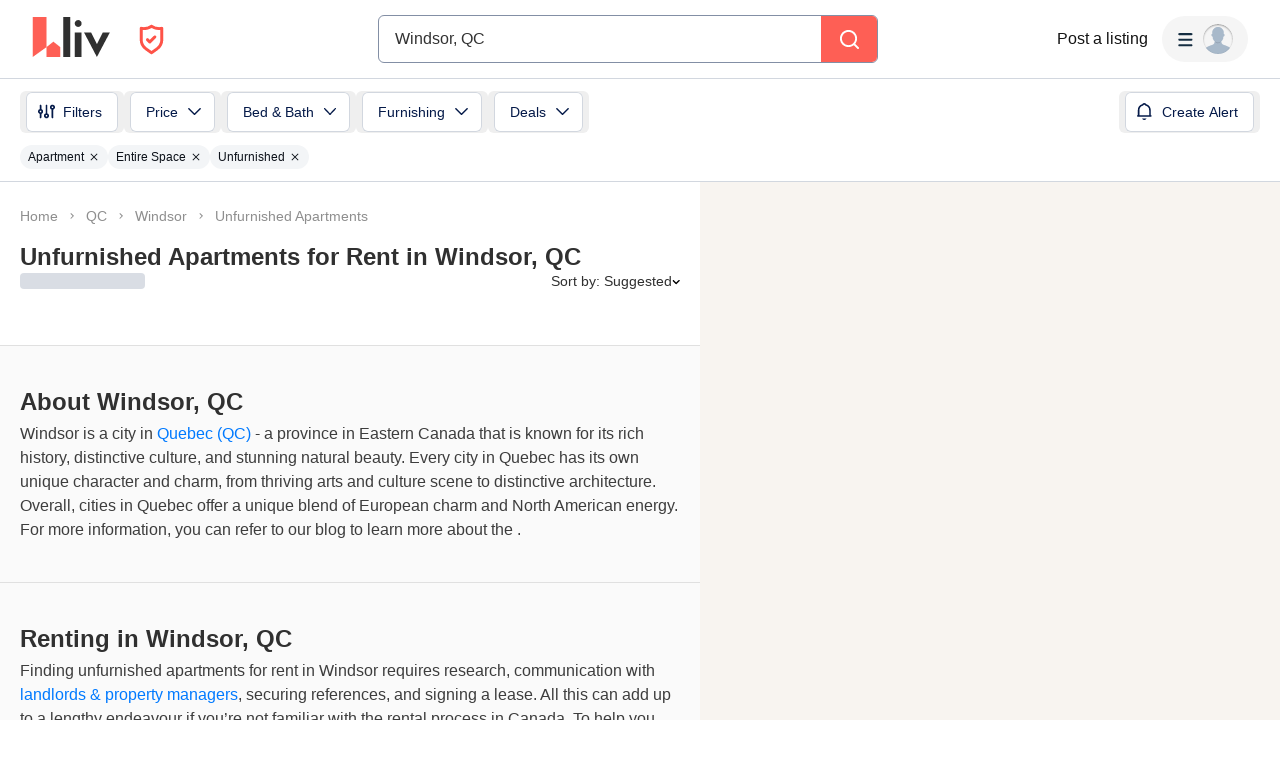

--- FILE ---
content_type: text/html; charset=utf-8
request_url: https://www.google.com/recaptcha/api2/aframe
body_size: 173
content:
<!DOCTYPE HTML><html><head><meta http-equiv="content-type" content="text/html; charset=UTF-8"></head><body><script nonce="s3cwjdFcJlbXNbfQp4vqeg">/** Anti-fraud and anti-abuse applications only. See google.com/recaptcha */ try{var clients={'sodar':'https://pagead2.googlesyndication.com/pagead/sodar?'};window.addEventListener("message",function(a){try{if(a.source===window.parent){var b=JSON.parse(a.data);var c=clients[b['id']];if(c){var d=document.createElement('img');d.src=c+b['params']+'&rc='+(localStorage.getItem("rc::a")?sessionStorage.getItem("rc::b"):"");window.document.body.appendChild(d);sessionStorage.setItem("rc::e",parseInt(sessionStorage.getItem("rc::e")||0)+1);localStorage.setItem("rc::h",'1769266443335');}}}catch(b){}});window.parent.postMessage("_grecaptcha_ready", "*");}catch(b){}</script></body></html>